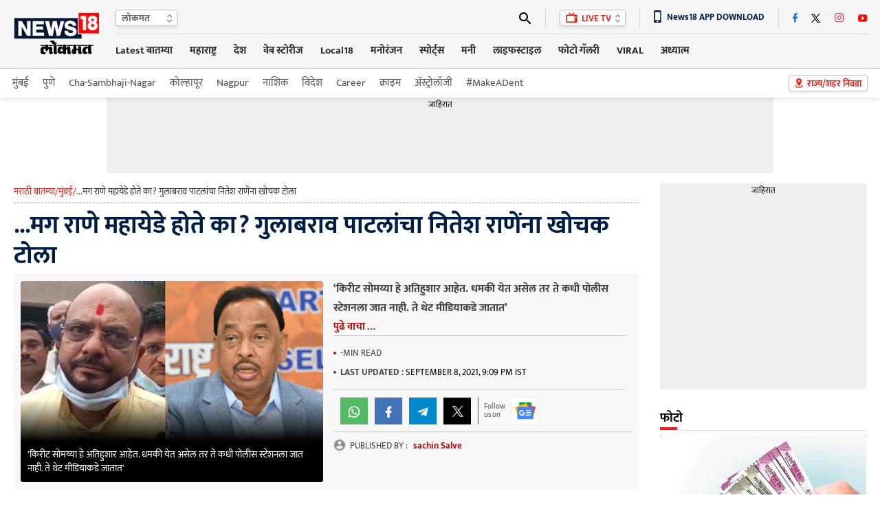

--- FILE ---
content_type: text/html; charset=utf-8
request_url: https://www.google.com/recaptcha/api2/aframe
body_size: 183
content:
<!DOCTYPE HTML><html><head><meta http-equiv="content-type" content="text/html; charset=UTF-8"></head><body><script nonce="yUDVNnS29mQuDNYw7UegNg">/** Anti-fraud and anti-abuse applications only. See google.com/recaptcha */ try{var clients={'sodar':'https://pagead2.googlesyndication.com/pagead/sodar?'};window.addEventListener("message",function(a){try{if(a.source===window.parent){var b=JSON.parse(a.data);var c=clients[b['id']];if(c){var d=document.createElement('img');d.src=c+b['params']+'&rc='+(localStorage.getItem("rc::a")?sessionStorage.getItem("rc::b"):"");window.document.body.appendChild(d);sessionStorage.setItem("rc::e",parseInt(sessionStorage.getItem("rc::e")||0)+1);localStorage.setItem("rc::h",'1769045862628');}}}catch(b){}});window.parent.postMessage("_grecaptcha_ready", "*");}catch(b){}</script></body></html>

--- FILE ---
content_type: image/svg+xml
request_url: https://images.news18.com/static_news18/pix/ibnhome/news18/megamenu/News18_logo.svg
body_size: 891
content:
<svg id="Layer_1" data-name="Layer 1" xmlns="http://www.w3.org/2000/svg" xmlns:xlink="http://www.w3.org/1999/xlink" viewBox="0 0 129.9 47.7">
  <defs>
    <style>
      .cls-1, .cls-6 {
        fill: none;
      }

      .cls-2 {
        fill: #001d42;
      }

      .cls-2, .cls-3, .cls-4, .cls-5, .cls-9 {
        fill-rule: evenodd;
      }

      .cls-3 {
        fill: #fff;
      }

      .cls-4 {
        fill: #fefefe;
      }

      .cls-5 {
        fill: #e1261c;
      }

      .cls-6 {
        stroke: #fff;
        stroke-miterlimit: 10;
      }

      .cls-7 {
        clip-path: url(#clip-path);
      }

      .cls-8 {
        fill: #74c9c6;
      }

      .cls-9 {
        fill: #ee1c25;
      }
    </style>
    <clipPath id="clip-path" transform="translate(-0.1 -0.3)">
      <path class="cls-1" d="M117,29.84c4.4-.08,7.13-3.14,7.45-6,.44-3.91-1.64-5.24-2.85-6a4.62,4.62,0,0,0,2.16-4.68c-.39-3.59-3.4-5.39-6.91-5.42s-6.26,2.11-6.75,5.28a4.7,4.7,0,0,0,2.17,4.82,6.17,6.17,0,0,0-2.91,5.93A7.38,7.38,0,0,0,117,29.84Z"/>
    </clipPath>
  </defs>
  <g>
    <g>
      <path class="cls-1" d="M.4.3H129.5V48H.4Z" transform="translate(-0.1 -0.3)"/>
      <g>
        <path class="cls-2" d="M1.1,11.9H105.3V46.6H1.1Z" transform="translate(-0.1 -0.3)"/>
        <path class="cls-3" d="M7.4,18.9v21h5.1v-13l7.5,13h5v-21H19.9V31.2L12.7,18.9Z" transform="translate(-0.1 -0.3)"/>
        <path class="cls-4" d="M28,18.9v21H44.4V35.3H33.2V31.1H43V26.6H33.2V23.5H43.9V18.8Z" transform="translate(-0.1 -0.3)"/>
        <path class="cls-4" d="M45.3,18.9l6,21h5.3l2.8-13.5,2.8,13.5h4.7l6-21H67.5L64.6,31.3,62.1,18.9H56.5L54.1,30.6,51.4,18.9Z" transform="translate(-0.1 -0.3)"/>
        <path class="cls-3" d="M85,25.8s.7-2.6-3.4-3c-2.8-.3-3.4,1.7-3,2.4.9,1.5,7.4,1.5,10.5,4.1,2.7,2.3,2,7.4-.8,9.3-3.4,2.3-8.7,1.9-11.1.8a6.64,6.64,0,0,1-4-6.8h5s-.3,3.2,3.7,3.2,4.2-2.2,3.3-3c-1-1-8.8-1.3-10.9-4.5a6.37,6.37,0,0,1,2.2-8.8c3.8-2.3,9.5-1.2,11.5,1a6.77,6.77,0,0,1,2.1,5.3Z" transform="translate(-0.1 -0.3)"/>
        <path class="cls-5" d="M94.3,1.2H129V35.9H94.4Z" transform="translate(-0.1 -0.3)"/>
      </g>
      <path class="cls-3" d="M107.2,29.6h-5V13.1H98.8v-5h8.4Z" transform="translate(-0.1 -0.3)"/>
      <path class="cls-6" d="M105.2,36.6V47H.6V11.4h93" transform="translate(-0.1 -0.3)"/>
      <path class="cls-6" d="M94.1,1h35.4V36.1H94.1Z" transform="translate(-0.1 -0.3)"/>
    </g>
    <g>
      <path class="cls-3" d="M117,29.84c4.4-.08,7.13-3.14,7.45-6,.44-3.91-1.64-5.24-2.85-6a4.62,4.62,0,0,0,2.16-4.68c-.39-3.59-3.4-5.39-6.91-5.42s-6.26,2.11-6.75,5.28a4.7,4.7,0,0,0,2.17,4.82,6.17,6.17,0,0,0-2.91,5.93A7.38,7.38,0,0,0,117,29.84Z" transform="translate(-0.1 -0.3)"/>
      <g class="cls-7">
        <g>
          <path class="cls-8" d="M121,17.84a14.88,14.88,0,0,1-8,.08,7.62,7.62,0,0,1,.11-4.11c1.25.16,2.51-.68,3.77-.67s2.63.84,4,.67A6.36,6.36,0,0,1,121,17.84Z" transform="translate(-0.1 -0.3)"/>
          <path class="cls-8" d="M113.06,14.52a7.82,7.82,0,0,1-1.77-.52,9.68,9.68,0,0,1-1.52-.82l.41-.58a8.85,8.85,0,0,0,1.39.75,6.83,6.83,0,0,0,1.58.47Z" transform="translate(-0.1 -0.3)"/>
          <path class="cls-8" d="M113.15,17.94a7.71,7.71,0,0,1-1.76-.51,7.41,7.41,0,0,1-1.43-.79l.42-.56a6.73,6.73,0,0,0,1.29.7,6.59,6.59,0,0,0,1.57.46Z" transform="translate(-0.1 -0.3)"/>
          <path class="cls-8" d="M120.86,14.52l-.1-.7a6.61,6.61,0,0,0,1.57-.47,7.24,7.24,0,0,0,1.39-.77l.42.57a8.78,8.78,0,0,1-1.53.85A8.19,8.19,0,0,1,120.86,14.52Z" transform="translate(-0.1 -0.3)"/>
          <path class="cls-8" d="M120.71,17.88l0-.7a4.86,4.86,0,0,0,1.55-.4,6.18,6.18,0,0,0,1.29-.7l.43.56a7.2,7.2,0,0,1-1.44.79A5.55,5.55,0,0,1,120.71,17.88Z" transform="translate(-0.1 -0.3)"/>
          <circle cx="118.64" cy="12.22" r="0.68"/>
          <circle cx="115.07" cy="12.22" r="0.68"/>
        </g>
      </g>
      <path class="cls-9" d="M119.45,22.45A2.41,2.41,0,0,1,117.08,25a2.46,2.46,0,0,1-2.46-2.51A2.32,2.32,0,0,1,117.06,20,2.4,2.4,0,0,1,119.45,22.45Z" transform="translate(-0.1 -0.3)"/>
    </g>
  </g>
</svg>


--- FILE ---
content_type: application/javascript; charset=utf-8
request_url: https://fundingchoicesmessages.google.com/f/AGSKWxUKjdon2bywRi1oYWKLe0UdFm2TZrsCrLwcbJTUjcMHR77Yix5TmoTekZxZ7A7xyXMJ5n7_KEbAh7aIqEtdEAjSgA9KS0XJIBPzNzmibK4DpGq_nTXC3CocZUTcmY0loCGLJTCTzMPlJS72oxDb0IBpLMIPzXY4ksXJ2zzRBrAsJN_-EkuyQi-2acft/_/adsbyfalcon._bottom_ads.-show-ads./adsAPI./?view=ad
body_size: -1287
content:
window['3334cb8d-9f72-4a56-b6bb-ac3a8bd199c9'] = true;